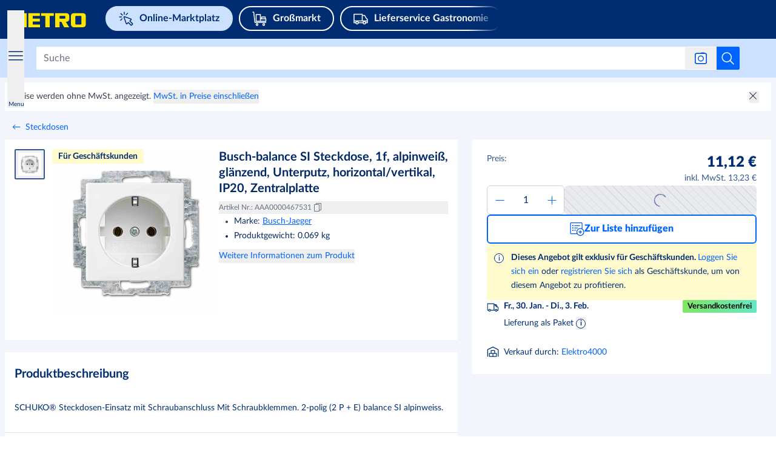

--- FILE ---
content_type: application/javascript; charset=UTF-8
request_url: https://react.prod.de.metro-marketplace.cloud/marktplatz/_next/static/web-app-buyer-react-1823789/_buildManifest.js
body_size: 1260
content:
self.__BUILD_MANIFEST=function(s,a,t,e,c,n,r,u,d,i,o,h,p,b,g,k,l,f,j,y,I,m,_,v,L,w,F,x,N,S,B){return{__rewrites:{afterFiles:[{has:b,source:"/:nextInternalLocale(de|es|en|it|pt|nl\\-NL|fr\\-FR)/app-api/:path*",destination:y},{has:b,source:"/:nextInternalLocale(de|es|en|it|pt|nl\\-NL|fr\\-FR)/marketplace/app-api/:path*",destination:y},{has:b,source:"/:nextInternalLocale(de|es|en|it|pt|nl\\-NL|fr\\-FR)/marketplace/:path*",destination:_},{has:b,source:"/:nextInternalLocale(de|es|en|it|pt|nl\\-NL|fr\\-FR)/marktplatz/app-api/:path*",destination:y},{has:b,source:"/:nextInternalLocale(de|es|en|it|pt|nl\\-NL|fr\\-FR)/marktplatz/:path*",destination:_}],beforeFiles:[],fallback:[]},__routerFilterStatic:{numItems:4,errorRate:1e-4,numBits:77,numHashes:14,bitArray:[1,0,1,s,s,s,s,0,s,s,a,s,s,a,a,a,s,s,a,s,s,s,a,s,s,a,a,s,a,a,s,a,a,s,a,a,a,s,s,a,a,s,s,a,a,a,s,a,a,a,a,a,s,s,s,s,s,a,a,a,a,a,s,a,a,a,s,s,s,s,s,a,s,s,s,a,s]},__routerFilterDynamic:{numItems:a,errorRate:1e-4,numBits:a,numHashes:NaN,bitArray:[]},"/":[t,c,e,n,h,r,"static/chunks/pages/index-d8bd819206993e9e.js"],"/_error":["static/chunks/pages/_error-eb6328f73d31e8c7.js"],"/account/access-denied":[t,c,e,n,r,"static/chunks/pages/account/access-denied-66a2f9477e07816a.js"],"/account/approve-orders":[t,c,L,e,n,r,"static/chunks/pages/account/approve-orders-6ca296b82b909312.js"],"/account/buy-again":[t,c,d,I,e,n,i,g,m,w,r,"static/chunks/pages/account/buy-again-65b2fa50d515209b.js"],"/account/orders-history":[t,c,d,I,e,n,i,m,r,"static/chunks/pages/account/orders-history-b96cf70d865b3a19.js"],"/account/your-assortment":[t,c,e,n,i,g,w,r,"static/chunks/pages/account/your-assortment-d2b539c2924d2d59.js"],"/assisted-sales/overview":[t,c,L,"static/chunks/6008-73956a2badca6ee6.js",e,n,r,"static/chunks/pages/assisted-sales/overview-a8d98b63c3d3241e.js"],"/auth/different-country-notice":[t,c,e,n,r,"static/chunks/pages/auth/different-country-notice-9a6355585503cbf4.js"],"/auth/passwordless-intermediate":[t,c,e,n,r,"static/chunks/pages/auth/passwordless-intermediate-70138d17aa52452a.js"],"/auth/passwordless-signup":[t,c,e,n,r,"static/chunks/pages/auth/passwordless-signup-daef18eca6567841.js"],"/auth/payment-link/[paymentLinkId]":[t,c,e,n,F,r,"static/chunks/pages/auth/payment-link/[paymentLinkId]-2199ba5f673f034a.js"],"/auth/registered-branches":[t,c,e,n,r,"static/chunks/pages/auth/registered-branches-fad58c1f80251b68.js"],"/auth/registration/legal-address":[t,c,d,e,n,u,o,p,l,x,r,"static/chunks/pages/auth/registration/legal-address-9b4af61187b3e1d5.js"],"/auth/registration/passwordless-business-details":[t,c,e,n,u,o,p,k,r,"static/chunks/pages/auth/registration/passwordless-business-details-e087c58dcf4d1526.js"],"/auth/registration/successful-registration":[t,c,e,n,l,r,"static/chunks/pages/auth/registration/successful-registration-b872fbec87650e21.js"],"/auth/registration/tell-us-about-you":[t,c,e,n,u,o,l,x,r,"static/chunks/pages/auth/registration/tell-us-about-you-e01ffb18ff426966.js"],"/auth/registration/vat-validation":[t,c,d,e,n,u,l,r,"static/chunks/pages/auth/registration/vat-validation-2046b468b241eb3f.js"],"/auth/signup/pro":[t,c,d,e,n,r,"static/chunks/pages/auth/signup/pro-6bfc778bb86b4115.js"],"/auth/validate-email":[t,c,e,n,F,r,"static/chunks/pages/auth/validate-email-1f1202b1a3729279.js"],"/b/[brandSlug]":[t,c,e,n,r,"static/chunks/pages/b/[brandSlug]-777c592894fe7229.js"],"/blank":[t,c,e,n,r,"static/chunks/pages/blank-dad18ceec6d66a98.js"],"/brand/dyson":[t,c,e,n,r,"static/chunks/pages/brand/dyson-e18d4250d606e9f8.js"],"/c/[categorySlugOrId]":[t,c,e,n,h,N,r,"static/chunks/pages/c/[categorySlugOrId]-89ac4c1654803cd0.js"],"/catalog":[t,c,e,n,h,S,r,"static/chunks/pages/catalog-f5eb588290790501.js"],"/checkout/cart":[t,c,e,n,i,g,B,"static/css/f887b468d3908aca.css","static/chunks/pages/checkout/cart-c7673a3dcac10e09.js"],"/checkout/checkout/order/address/create/[addressType]":[t,f,e,u,o,p,k,j,"static/chunks/pages/checkout/checkout/order/address/create/[addressType]-4991a972a84a0026.js"],"/checkout/checkout/order/address/edit/[addressId]":[t,f,e,u,o,p,k,j,"static/chunks/pages/checkout/checkout/order/address/edit/[addressId]-dfbfad9ddaf6e3e9.js"],"/checkout/checkout/order/address/[type]":[t,f,e,u,o,p,k,j,"static/chunks/pages/checkout/checkout/order/address/[type]-d260b0554437613b.js"],"/checkout/checkout/order/[step]":[t,c,f,e,n,u,o,p,k,j,r,"static/chunks/pages/checkout/checkout/order/[step]-7558567fbd74127f.js"],"/content/[slug]":[t,c,e,n,r,"static/chunks/pages/content/[slug]-c014c8d77ec3ba28.js"],"/hub/account":[t,c,e,n,r,"static/chunks/pages/hub/account-440853d891c727ca.js"],"/hub/explore":[t,c,e,n,r,"static/chunks/pages/hub/explore-e304ab7cbbdde0ef.js"],"/hub/[slug]":["static/chunks/pages/hub/[slug]-eddb3b179215cd2a.js"],"/landing/[slug]":[t,c,e,n,h,r,"static/chunks/pages/landing/[slug]-7eda858fadcae293.js"],"/message-center/[orderId]/[[...organizationId]]":[t,c,d,I,"static/css/a62eafd23432743e.css","static/chunks/9131-0d9c075cfebd68ce.js",e,n,i,m,"static/chunks/pages/message-center/[orderId]/[[...organizationId]]-93df74b7ba472c15.js"],"/not-found":["static/chunks/pages/not-found-51e2369ce9f54957.js"],"/product/[productId]":[t,c,d,e,n,i,h,g,N,r,"static/chunks/pages/product/[productId]-72ed42613ff68e4a.js"],"/search":[t,c,e,n,h,S,r,"static/chunks/pages/search-4e805cfa85c06046.js"],"/shopping-lists":[t,c,e,n,i,g,B,r,"static/chunks/pages/shopping-lists-807baff86b5fb7b7.js"],sortedPages:["/","/_app","/_error","/account/access-denied","/account/approve-orders","/account/buy-again","/account/orders-history","/account/your-assortment","/assisted-sales/overview","/auth/different-country-notice","/auth/passwordless-intermediate","/auth/passwordless-signup","/auth/payment-link/[paymentLinkId]","/auth/registered-branches","/auth/registration/legal-address","/auth/registration/passwordless-business-details","/auth/registration/successful-registration","/auth/registration/tell-us-about-you","/auth/registration/vat-validation","/auth/signup/pro","/auth/validate-email","/b/[brandSlug]","/blank","/brand/dyson","/c/[categorySlugOrId]","/catalog","/checkout/cart","/checkout/checkout/order/address/create/[addressType]","/checkout/checkout/order/address/edit/[addressId]","/checkout/checkout/order/address/[type]","/checkout/checkout/order/[step]","/content/[slug]","/hub/account","/hub/explore","/hub/[slug]","/landing/[slug]","/message-center/[orderId]/[[...organizationId]]","/not-found","/product/[productId]","/search","/shopping-lists"]}}(1,0,"static/chunks/7145-db6bbdffbf5e2ce3.js","static/chunks/3451-bf7c1f35c42ae4a1.js","static/chunks/9823-e8cdb447b7d8372d.js","static/chunks/2018-0478e7b529fcbe77.js","static/css/c40f578246516864.css","static/chunks/1841-269558d87bba0b78.js","static/chunks/9235-fd6c315b800249a0.js","static/chunks/3361-440fd522850b2b91.js","static/chunks/9429-24a8d9aa378f273c.js","static/chunks/1379-2722f5af052582b9.js","static/chunks/8246-8b0c16709ca07b6e.js",void 0,"static/chunks/9541-4524d2497c894751.js","static/chunks/3456-a78faeb775aa16cb.js","static/chunks/8216-5aae227997244626.js","static/chunks/2883-de608e768d4f88a2.js","static/chunks/853-013f12da25096a2c.js","/:nextInternalLocale/api/:path*","static/chunks/4604-4640f8c2ef1df0e5.js","static/chunks/9342-fad22b422c8279d9.js","/:nextInternalLocale/:path*",1e-4,"static/chunks/8464-6edd3ff2bd10d28f.js","static/chunks/8910-b0d0a5a117f16c5d.js","static/chunks/3056-eb7258bdfcb58464.js","static/chunks/1953-efdb13c78cc25c01.js","static/chunks/6875-4a22bf26db3bd761.js","static/chunks/3611-57536c91c8ffe7dc.js","static/chunks/1922-a43ac195d90a0bfe.js"),self.__BUILD_MANIFEST_CB&&self.__BUILD_MANIFEST_CB();

--- FILE ---
content_type: application/javascript; charset=UTF-8
request_url: https://react.prod.de.metro-marketplace.cloud/marktplatz/_next/static/chunks/3838.f3207d7f3e297282.js
body_size: 2593
content:
!function(){try{var e="undefined"!=typeof window?window:"undefined"!=typeof global?global:"undefined"!=typeof self?self:{},l=(new e.Error).stack;l&&(e._sentryDebugIds=e._sentryDebugIds||{},e._sentryDebugIds[l]="d1282adc-db34-4964-99a4-1892e24f4dbb",e._sentryDebugIdIdentifier="sentry-dbid-d1282adc-db34-4964-99a4-1892e24f4dbb")}catch(e){}}();var _sentryModuleMetadataGlobal="undefined"!=typeof window?window:"undefined"!=typeof global?global:"undefined"!=typeof self?self:{};"use strict";_sentryModuleMetadataGlobal._sentryModuleMetadata=_sentryModuleMetadataGlobal._sentryModuleMetadata||{},_sentryModuleMetadataGlobal._sentryModuleMetadata[new _sentryModuleMetadataGlobal.Error().stack]=Object.assign({},_sentryModuleMetadataGlobal._sentryModuleMetadata[new _sentryModuleMetadataGlobal.Error().stack],{"_sentryBundlerPluginAppKey:web-app-buyer-react":!0}),(self.webpackChunk_N_E=self.webpackChunk_N_E||[]).push([[3838],{23838:(e,l,t)=>{t.r(l),t.d(l,{ModalImageCarouselUI:()=>R});var n=t(23798),a=t(19712),i=t(83027),d=t.n(i),r=t(42063),s=t.n(r),o=t(21462),c=t(47993),u=t(29962),m=t(20426),f=t(11977),h=t(92627),x=t(36648),p=t(80999),g=t(44146),b=t(63287),y=t(51149),v=t(90872);let w=e=>l=>{let{top:t,left:n}=l.currentTarget.getBoundingClientRect();e([l.pageX-n-window.pageXOffset,l.pageY-t-window.pageYOffset])};var j=t(5243);let _=e=>{let{imageUrl:l,zoomedImageUrl:t,alt:a,scale:i=2}=e,[d,r]=(0,o.useState)(!1),[s,c]=(0,o.useState)([0,0]),[u,m]=(0,o.useState)([0,0]),f=(0,g.u)(b.TO.FF_SFRONT_AKAMAI_DOMAIN);return(0,n.jsxs)(n.Fragment,{children:[(0,n.jsx)("img",{className:"!m-0 max-h-[100%] cursor-zoom-in object-contain ".concat(d?"opacity-0":""),src:"".concat(l).concat(f?"?impolicy=".concat(v.yn.PDP_MODAL_GALLERY_PREVIEW):""),alt:a,onMouseEnter:e=>{let{width:l,height:t}=e.currentTarget.getBoundingClientRect();c([l,t]),r(!0)},onMouseMove:w(m),onMouseLeave:()=>{r(!1)},draggable:!1,srcSet:f?(0,j.a4)({src:l,width:900,policy:v.yn.PDP_MODAL_GALLERY_PREVIEW}):""}),d&&(0,n.jsx)("div",{"data-testid":"magnified-image",className:"pointer-events-none absolute left-0 top-0 h-full w-full bg-no-repeat",style:{backgroundImage:f?"image-set(\n                url('".concat(t,"?impolicy=").concat(v.yn.PDP_MODAL_GALLERY_PREVIEW,"&imwidth=900') 1x,\n                url('").concat(t,"?impolicy=").concat(v.yn.PDP_MODAL_GALLERY_PREVIEW,"&imwidth=1800') 2x\n              )"):"url('".concat(t,"')"),backgroundSize:"".concat(s[0]*i,"px ").concat(s[1]*i,"px"),backgroundPosition:"".concat(-u[0],"px ").concat(-u[1],"px")}})]})};var A=t(62047),E=t(55514),M=t(23180),L=t(99967),N=t(37533),C=t(93235),P=t(3813);let I={overlayContainer:"\n      md:duration-[500ms] \n      md:transition-[width, opacity] \n      md:will-change-[width, opacity] \n      md:ease-linear\n      md:animate-fadeInOverlay\n      fixed\n      z-[30]\n      top-[0px] \n      lg:top-[0px]\n      left-0\n      bg-primary-main \n      pointer-events-none \n      w-full\n      h-full\n      opacity-90\n    ",modalContainer:"\n      md:transform\n      md:animate-fadeIn\n      md:transition\n      md:ease-in-out\n      md:duration-[500ms]\n      flex\n      \n      fixed\n      z-[35]\n      w-full\n      inset-0\n      justify-center\n      md:items-center\n    "},O=d()(()=>Promise.all([t.e(5125),t.e(5687),t.e(1791)]).then(t.bind(t,41791)).then(e=>e.PdpPlyr),{loadableGenerated:{webpack:()=>[41791]},ssr:!1}),D=d()(()=>Promise.all([t.e(4502),t.e(8677)]).then(t.bind(t,88677)).then(e=>e.CloudinaryPlayer),{loadableGenerated:{webpack:()=>[88677]},ssr:!1}),R=e=>{var l,t,i,d,r,w,R,G;let{images:k,videos:T,media:S,activeIndex:F,isMobile:Y,matchesDesktop:W,setActiveIndex:z,productName:B,setIsModalOpen:U,isVideoActive:V,setIsVideoActive:K}=e,{t:$}=(0,a.Bd)([A.fE]),{showModal:H,setShowModal:X}=(0,x.p9)(),Z=(0,o.useRef)(null),[q,J]=(0,o.useState)(!1),{gtagEvent:Q}=(0,h.d$)(),ee=(0,o.useRef)(null),{lockScroll:el,unlockScroll:et}=(0,p.K)(),en=(null==k?void 0:k.length)||f.nC,ea="".concat(m.$.cdnBaseUrl,"/images/product-main-placeholder.png"),ei=e=>{W||z(e)},ed=e=>{z(e),K(!1)};(0,o.useEffect)(()=>(H?(U(!0),el(!0)):(et(),K(!1)),()=>{U(!1),et()}),[U,H]);let er=()=>{J(!0),setTimeout(()=>{X(!1),U(!1),et(),J(!1)},f.mt)},es=(0,g.u)(b.TO.FF_CLOUDINARY_PLAYER),eo=(0,g.u)(b.TO.FF_SFRONT_AKAMAI_DOMAIN),ec=eo?null==S?void 0:S.images:k;return H&&(0,c.createPortal)((0,n.jsxs)(n.Fragment,{children:[(0,n.jsx)("div",{id:"product-image-modal","data-testid":"product-image-modal",className:(0,C.$z)(I.modalContainer,"animate-slideIn",q&&"animate-slideOut"),children:(0,n.jsx)("div",{className:"flex h-full w-full md:h-[80%] md:w-[90%]",children:(0,n.jsx)(L.oY,{classNames:"absolute bottom-0 h-[88vh] md:[position:initial] md:[height:initial]",onOutsideClick:er,shouldTriggerOnlyCallback:!0,children:(0,n.jsxs)("div",{className:"absolute bottom-0 m-auto flex h-[88vh] w-full flex-col gap-4 rounded-sm bg-white-main p-6 md:relative md:h-full lg:flex-row lg:gap-6",children:[(0,n.jsxs)("div",{className:"flex justify-between lg:hidden lg:justify-end",children:[(0,n.jsx)("div",{className:"flex-row text-[20px] font-bold text-blue-shade-60 md:flex",children:(0,n.jsx)("p",{className:"m-0 line-clamp-2 overflow-hidden text-ellipsis xs:pr-[32px]",children:B})}),(0,n.jsx)("div",{className:"lg:flex lg:flex-row",children:(0,n.jsx)("button",{type:"button",className:"ml-auto inline-flex items-center lg:p-10px",onClick:er,"data-testid":"close-button",children:(0,n.jsx)(L.C0,{name:N.y.CLOSE,fill:P.S.metro_blue_main,stroke:"none",className:"w-6",dataTestid:N.y.CLOSE})})})]}),(0,n.jsxs)("div",{className:"flex w-full flex-grow justify-center overflow-hidden lg:w-2/3",ref:ee,children:[!W&&!!(null==ee?void 0:ee.current)&&(0,n.jsxs)(n.Fragment,{children:[(null==ec?void 0:ec[F])&&!V&&(0,n.jsxs)(u.GT,{maxScale:3,centerOnInit:!0,centerZoomedOut:!0,pinch:{step:2},wheel:{step:.075},doubleClick:{disabled:!0},children:[(0,n.jsx)(u.WZ,{contentClass:"justify-center !w-full !h-full",children:(0,n.jsx)(s(),{loader:eo?e=>{let{src:l,width:t}=e;return(0,j.rj)({src:l,width:t,policy:v.yn.PDP_MODAL_GALLERY_PREVIEW})}:e=>{let{src:l}=e;return l},ref:Z,className:"!m-0 object-contain",src:null==ec||null==(l=ec[F])?void 0:l.url,alt:B,draggable:!1,width:ee.current.offsetWidth,height:ee.current.offsetHeight,style:(null==ee?void 0:ee.current)?{width:ee.current.offsetWidth,height:ee.current.offsetHeight}:{}})})," "]}),V&&!!(null==T?void 0:T.length)&&(0,n.jsx)("div",{"data-testid":"mobile-video-player",className:"flex h-full w-full justify-center mm-plyr",style:(null==ee?void 0:ee.current)?{height:ee.current.offsetHeight}:{},children:(0,n.jsx)(n.Fragment,{children:es?(0,n.jsx)(D,{url:null==T||null==(t=T[f.nC])?void 0:t.url,poster:null==T||null==(i=T[f.nC])?void 0:i.thumbnail,autoPlay:!0}):(0,n.jsx)(O,{autoPlay:!0,url:null==T||null==(d=T[f.nC])?void 0:d.url,isMobile:Y,controls:["play-large","play","progress","mute","volume","fullscreen"]})})})]}),W&&(0,n.jsxs)(n.Fragment,{children:[(null==ec?void 0:ec[F])&&!V&&(0,n.jsx)("div",{className:"relative !m-0 flex h-full w-full cursor-zoom-in justify-center object-contain",children:(0,n.jsx)(_,{imageUrl:ec[F].url,zoomedImageUrl:ec[F].url,alt:B})}),V&&!!(null==T?void 0:T.length)&&(0,n.jsx)("div",{"data-testid":"video-player",className:"flex h-full w-full justify-center mm-plyr",children:(0,n.jsx)(n.Fragment,{children:es?(0,n.jsx)(D,{url:null==T||null==(r=T[f.nC])?void 0:r.url,poster:null==T||null==(w=T[f.nC])?void 0:w.thumbnail,autoPlay:!0}):(0,n.jsx)(O,{autoPlay:!0,url:null==T||null==(R=T[f.nC])?void 0:R.url,isMobile:Y,controls:["play-large","play","progress","mute","volume","fullscreen"]})})})]})]}),(0,n.jsxs)("div",{className:"flex gap-6 overflow-x-scroll lg:w-1/3 lg:flex-col lg:pl-12",children:[(0,n.jsx)("div",{className:"hidden lg:flex",children:(0,n.jsx)("button",{type:"button",className:"ml-auto inline-flex items-center",onClick:er,"data-testid":"close-button",children:(0,n.jsx)(L.C0,{name:N.y.CLOSE,fill:P.S.metro_blue_main,stroke:"none",className:"w-6",dataTestid:N.y.CLOSE})})}),(0,n.jsx)("div",{className:"hidden w-[100%] flex-row text-[20px] font-bold text-blue-shade-60 lg:flex",children:(0,n.jsx)("p",{className:"m-0 line-clamp-3 overflow-hidden text-ellipsis xs:pr-16px",children:B})}),(0,n.jsx)("div",{className:"hidden text-regular font-bold leading-[22px] text-metro-blue-main lg:flex",children:$("CATALOG.DETAILS_PAGE.MEDIA_MODAL.TITLE")}),(0,n.jsxs)("div",{className:"flex gap-3 lg:flex-wrap",children:[null==ec?void 0:ec.map((e,l)=>(0,n.jsx)("button",{"data-testid":"preview-image-".concat(l),className:(0,C.$z)("border-gray-tint-80 h-[96px] w-[96px] rounded-md border p-1",l===F?"border-2 border-metro-blue-tint-20":""),onMouseOver:()=>ei(l),onFocus:()=>ei(l),onClick:()=>ed(l),"aria-label":$("CATALOG.DETAILS_PAGE.IMAGE_CAROUSEL.PREVIEW.ARIA_LABEL",{index:l+1}),children:(0,n.jsx)(s(),{loader:eo?e=>{let{src:l,width:t}=e;return(0,j.rj)({src:l,width:t,policy:v.yn.PDP_MODAL_GALLERY_THUMB})}:(0,M.k)(96,80,1,"1:1","transparent"),className:"h-full w-full object-contain",src:e.url,alt:"thumbnail of ".concat(B),draggable:!1,width:96,height:96})},l)),!!(null==T?void 0:T.length)&&(0,n.jsxs)("button",{"data-testid":"preview-image-video",className:(0,C.$z)("border-gray-tint-80 relative h-[96px] w-[96px] rounded-md border p-1",F===en?"border-2 border-metro-blue-tint-20":""),onClick:()=>{z(en),K(!0),Q((0,E.Kd)(y.Wr.PlayVideoPDPModal))},"aria-label":$("CATALOG.DETAILS_PAGE.IMAGE_CAROUSEL.PREVIEW.ARIA_LABEL",{index:"video"}),children:[(0,n.jsx)("div",{className:"absolute left-1/2 top-1/2 z-10 -translate-x-1/2 -translate-y-1/2 transform",children:(0,n.jsx)(L.C0,{name:N.y.PLAY_ICON,width:"28px",height:"28px"})}),(0,n.jsx)(s(),{loader:(0,M.k)(96,f.TN,1,"1:1","transparent"),width:96,height:96,className:"h-full w-full object-contain",src:(null==T||null==(G=T[0])?void 0:G.thumbnail)||ea,alt:"video thumbnail of ".concat(B),draggable:!1})]},"video")]})]})]})})})}),(0,n.jsx)("div",{className:"".concat(I.overlayContainer," xs-md:animate-slideIn")})]}),document.body)}}}]);

--- FILE ---
content_type: application/javascript; charset=UTF-8
request_url: https://react.prod.de.metro-marketplace.cloud/marktplatz/_next/static/chunks/9541-4524d2497c894751.js
body_size: 3218
content:
!function(){try{var e="undefined"!=typeof window?window:"undefined"!=typeof global?global:"undefined"!=typeof self?self:{},l=(new e.Error).stack;l&&(e._sentryDebugIds=e._sentryDebugIds||{},e._sentryDebugIds[l]="977ead15-e581-485d-992c-d7a3bd6d0d21",e._sentryDebugIdIdentifier="sentry-dbid-977ead15-e581-485d-992c-d7a3bd6d0d21")}catch(e){}}();var _sentryModuleMetadataGlobal="undefined"!=typeof window?window:"undefined"!=typeof global?global:"undefined"!=typeof self?self:{};"use strict";_sentryModuleMetadataGlobal._sentryModuleMetadata=_sentryModuleMetadataGlobal._sentryModuleMetadata||{},_sentryModuleMetadataGlobal._sentryModuleMetadata[new _sentryModuleMetadataGlobal.Error().stack]=Object.assign({},_sentryModuleMetadataGlobal._sentryModuleMetadata[new _sentryModuleMetadataGlobal.Error().stack],{"_sentryBundlerPluginAppKey:web-app-buyer-react":!0}),(self.webpackChunk_N_E=self.webpackChunk_N_E||[]).push([[9541],{16585:(e,l,a)=>{a.d(l,{U:()=>s});var t=a(23798),i=a(62047),n=a(55514);let s=e=>{let{attributes:l}=e,a=(0,n.CD)(l);return(0,t.jsx)("div",{children:a&&a.length?a.map((e,l)=>e.code===i.TS.PRODUCT_DATA_SHEET&&(0,t.jsx)("a",{className:"font-normal hover:underline text-base text-grey-tint-40 mt-[8px]",href:e.value,target:"_blank",rel:"noopener noreferrer",children:e.label},"data-sheet-".concat(l))):""})}},57478:(e,l,a)=>{a.d(l,{J:()=>G});var t=a(23798),i=a(19712),n=a(48543),s=a(36138),r=a(65927),d=a(83532),o=a(9833),x=a(12040),c=a(98484),p=a(63287),u=a(14017),h=a(64006),m=a(99967),b=a(83184),E=a(93235),A=a(43816),f=a(8515),_=a(28760),j=a(91485),v=a(92627),g=a(27100),L=a(92702),w=a(78568),y=a(86608),P=a(14604),N=a(34627),I=a(43592),T=a(61460),S=a(37533),D=a(3813),C=a(25152),R=a(36395);function O(e){var l,a;let{isMCompanion:i,labels:n,supportLink:s}=e,{market:r}=(0,P.z)(),{t:d}=(0,y.HK)(),o=(0,N.b)("basePath",r),{label:x,labelMobile:c,phoneNumber:p,helpCenter:u,call:h,tooltipHelp:b,tooltipCall:A}=n,f=(0,t.jsxs)("div",{className:"flex-1 flex-col items-start w-fit cursor-auto text-regular",children:[(0,t.jsxs)("div",{className:"flex items-start mt-24px",children:[(0,t.jsx)(m.C0,{height:"24px",width:"24px",name:S.y.HELP,stroke:"none",className:"block align-middle mr-14px"}),b,(0,t.jsx)("a",{target:"_blank",rel:"noopener noreferrer",className:"underline",href:s,children:(0,t.jsx)("span",{className:"ml-5px",children:u})})]}),(0,t.jsxs)("div",{className:"flex items-start my-12px",children:[(0,t.jsx)(m.C0,{height:"24px",width:"24px",name:S.y.PHONE,stroke:"none",className:"block align-middle mr-14px"})," ",A,(0,t.jsx)("span",{className:"ml-5px",children:(0,t.jsx)("a",{className:"underline",href:"tel:".concat(p),children:p})})]})]});return(0,t.jsx)("header",{className:"relative w-full bg-metro-blue-main z-[10]",children:(0,t.jsx)("div",{className:"max-w-xl h-full px-16px ml-auto mr-auto lg:px-20px xl:px-0",children:(0,t.jsxs)("div",{className:"h-[64px] flex prose items-center justify-between lg:h-[81px]",children:[(0,t.jsx)("div",{className:"mr-25px ",children:!i&&(0,t.jsxs)("a",{href:"/".concat(o,"/"),onClick:()=>{},className:"w-100px h-full lg:w-[129px]","aria-label":d("CHECKOUT.A11Y.TITLE.METRO_MARKETS"),children:[(0,t.jsx)(C.M,{className:(0,E.xF)("\n                    fill-logo mt-[4px] lg:hidden\n                    ".concat(null!=(l=R.Q3[r])?l:I.u1,"\n                ")),viewBox:(0,R.C$)(r,!0)}),(0,t.jsx)(C.M,{className:(0,E.xF)("\n                    fill-logo hidden lg:block\n                    ".concat(null!=(a=R.sN[r])?a:I.u1,"\n                  ")),viewBox:(0,R._v)(r)})]})}),(0,t.jsxs)("div",{className:"text-white-main flex flex-nowrap text-base lg:text-regular",children:[(0,t.jsx)(m.C0,{fill:"#fff",height:"24px",width:"24px",name:"CHAT",stroke:"none",className:"block align-middle mr-14px"}),(0,t.jsxs)("span",{className:"hidden md:block",children:[" ",x," ",(0,t.jsx)("a",{target:"_blank",rel:"noopener noreferrer",className:"underline text-white-main hover:text-white-main visited:text-white-main",href:s,children:u})," ",h," ",(0,t.jsx)("a",{className:"underline text-white-main hover:text-white-main visited:text-white-main",href:"tel:".concat(p),children:p})]}),(0,t.jsx)("span",{className:"block md:hidden",children:(0,t.jsx)(m.m_,{tooltipDescription:f,defaultPosition:T.k6.bottom,className:"!bg-white-main before:!border-b-white-main flex items-start shadow-[0_4px_16px_0_rgb(0,45,114,0.2)] flex-row mt-18px w-[96%]",size:"large",closeIcon:(0,t.jsx)("div",{className:"relative mr-4px cursor-pointer",children:(0,t.jsx)(m.C0,{name:S.y.CLOSE_1,fill:D.S.gray_main,stroke:"none",height:"20px",width:"16px"})}),children:c})})]})]})})})}let M=e=>{let{isCompanion:l}=e,a=(0,v.At)(),{t:n}=(0,i.Bd)(),{accountInfo:s}=(0,g.Jd)(),r={phoneNumber:s&&s.role===L.iK.entrepreneur?w.Cp[a].b2b:w.Cp[a].b2c,label:n("HEADER.SIMPLIFIED.NEED_HELP.LABEL"),helpCenter:n("HEADER.SIMPLIFIED.HELP_CENTER.LABEL"),call:n("HEADER.SIMPLIDIED.CALL.LABEL"),labelMobile:n("HEADER.SIMPLIFIED.NEED_HELP_MIN.LABEL"),tooltipCall:n("HEADER.SIMPLIFIED.CALL_MIN.LABEL"),tooltipHelp:n("HEADER.SIMPLIFIED.GO_TO.LABEL")};return(0,t.jsx)(O,{labels:r,supportLink:j.So[a],isMCompanion:l})},G=e=>{let{children:l,silentAuthUrl:a,expiresAt:j,className:v="",title:g,isCompanion:L,footerClassName:w}=e,{t:y}=(0,i.Bd)(),P=(0,n.useRouter)(),N=(0,c.u)(p.TO.FF_CCS_GENESYS_ACTIVATION);return(0,u.f)()||x.xS in window||(window[x.xS]=N),(0,t.jsxs)(t.Fragment,{children:[(0,t.jsx)(o.G,{title:g}),(0,t.jsx)(s.D1,{}),(0,t.jsxs)(s.zJ,{children:[(0,t.jsx)(h.H,{}),(0,t.jsx)(r.P,{silentAuthUrl:a,expiresAt:j}),(0,t.jsx)(f.m,{}),(0,t.jsx)(b.S,{t:y,router:P}),(0,t.jsx)(M,{isCompanion:L}),(0,t.jsxs)(m.mc,{className:(0,E.xF)("bg-white-main px-2 lg:px-4 xl:px-0 ".concat(v," ")),children:[(0,t.jsx)(A.F,{}),(0,t.jsx)("div",{id:"main-content",children:l})]}),(0,t.jsx)(m.mc,{className:(0,E.xF)("mt-14 !max-w-100% border-t border-solid border-grey-tint-90 bg-white-main pt-0 mdl:mt-20 ".concat(w)),children:(0,t.jsx)(_.w,{})})]}),(0,t.jsx)(d.u,{})]})}},78833:(e,l,a)=>{a.d(l,{R:()=>I});var t=a(23798),i=a(92627),n=a(36648),s=a(46496),r=a(55514),d=a(69047),o=a(93506),x=a.n(o),c=a(42063),p=a.n(c),u=a(21462),h=a(35288),m=a(63579);let b=e=>{let{repairabilityLabel:l,variant:a="large"}=e,s=(0,i.Ub)("(".concat(h.NU,")")),[r,d]=(0,u.useState)(!1),{setImageURL:o,setShowModal:c}=(0,n.p9)();return(0,u.useEffect)(()=>{d(s)},[s]),l?(0,t.jsxs)(t.Fragment,{children:[(0,t.jsx)(m.e,{overlayClasses:"!w-[80%]",imageClasses:"!w-[80%]"}),(0,t.jsx)("div",{className:"repairability-label",children:(0,t.jsx)("button",{className:"no-underline cursor-pointer text-grey-tint-40 hover:underline",onClick:(e=>async()=>{e&&("application/pdf"===(await x().get(e)).headers["content-type"]||r?setTimeout(()=>{window.open(e,"_blank","noreferrer")}):(o(e),c(!0)))})(null==l?void 0:l.src),"aria-label":"".concat(null==l?void 0:l.label," ").concat(null==l?void 0:l.index),children:(0,t.jsx)(p(),{src:l.imageUrl,title:l.label,"aria-hidden":"true",alt:l.index,className:"".concat({small:"w-[40px] h-[22px]",regular:"w-[50px] h-[26px]",large:"w-[64px] h-[38px]"}[a]," flex !mt-0 !mb-0"),width:64,height:42})})})]}):null};var E=a(20426);let A={RepairabilityIndex:"repairability_index",RepairabilityIndexDatasheet:"repairability_index_datasheet"},f=(e,l)=>{var a;return(null==e||null==(a=e.attributes)?void 0:a[A.RepairabilityIndex])?function(e){var l,a,t;let i=arguments.length>1&&void 0!==arguments[1]&&arguments[1],n="".concat(E.$.cdnBaseUrl,"/images/"),s=null==e||null==(l=e.attributes)?void 0:l[A.RepairabilityIndex],r=null==e||null==(a=e.attributes)?void 0:a[A.RepairabilityIndexDatasheet],d="repairability-".concat(10*parseFloat(null==s||null==(t=s.value)?void 0:t.replace(",",".")),".svg"),o="".concat(n).concat(i?"repairability-labels-medium":"repairability-labels-small","/").concat(d);return{index:null==s?void 0:s.value,src:null==r?void 0:r.value,imageUrl:o,label:null==s?void 0:s.label}}(e,l):null};var _=a(93235),j=a(16585),v=a(86608),g=a(41498),L=a(32245),w=a(99967),y=a(37533);let P=e=>{let{dataTestid:l,width:a,height:i,powerSupplyAvailable:n,min:s,max:r,powerDeliveryAvailable:d,isPowerSupply:o=!0}=e;return(0,t.jsxs)(w.C0,{name:y.y.POWER_SUPPLY,width:a,height:i,fill:"none",stroke:"black",strokeWidth:"0.5px",dataTestid:l,children:[!n&&o&&(0,t.jsx)("path",{d:"M1.35593 1L40 61",fill:"none",stroke:"black"}),s&&r&&(0,t.jsxs)("text",{x:"20.5",y:"36",fontSize:"8",fontWeight:"bold",stroke:"none",fill:"black",textAnchor:"middle",dominantBaseline:"middle",children:[(0,t.jsxs)("tspan",{x:"20.5",dy:"-5",children:[s," - ",r]}),(0,t.jsx)("tspan",{x:"20.5",dy:"12",children:"W"}),d&&(0,t.jsx)("tspan",{x:"20.5",dy:"12",children:"USB PD"})]})]})},N=e=>{let{attributes:l}=e,{t:a}=(0,v.bW)(),i=(0,g.Vj)(l),n=(0,g.Vu)(l),{min:s,max:r}=(0,g.n$)(l);return(0,t.jsxs)(t.Fragment,{children:[(0,t.jsx)(L.n,{id:"power-delivery-labels",header:(0,t.jsx)("div",{className:"xs-md:text-[20px] text-[24px] font-bold text-primary-main leading-10",children:a("CATALOG.DETAILS_PAGE.POWER.HEADER_MATCHING_SUPPLY")}),trigger:(0,t.jsx)("button",{className:"cursor-pointer focus:outline focus:outline-2 focus:outline-primary-main rounded-md","aria-label":a("CATALOG.DETAILS_PAGE.POWER.HEADER_MATCHING_SUPPLY"),children:(0,t.jsx)(P,{dataTestid:"power-delivery-icon",width:"40px",height:"60px",powerSupplyAvailable:i,min:s,max:r,powerDeliveryAvailable:n,isPowerSupply:!1})}),children:(0,t.jsxs)("div",{className:"flex flex-col gap-4 pt-4",children:[(0,t.jsx)(P,{dataTestid:"power-delivery-icon",width:"84px",height:"130px",powerSupplyAvailable:i,min:s,max:r,powerDeliveryAvailable:n,isPowerSupply:!1}),(0,t.jsxs)("div",{className:"text-[14px] leading-6 text-primary-main",children:[(0,t.jsx)("span",{children:a("CATALOG.DETAILS_PAGE.POWER.DESCRIPTION_MATCHING_SUPPLY")}),(0,t.jsxs)("ul",{className:"ml-2 pl-3 list-disc",children:[(0,t.jsx)("li",{children:a("CATALOG.DETAILS_PAGE.POWER.DESCRIPTION_POWER_RANGE")}),n&&(0,t.jsx)("li",{children:a("CATALOG.DETAILS_PAGE.POWER.DESCRIPTION_POWER_DELIVERY")})]})]})]})}),(0,t.jsx)(L.n,{id:"power-supply-labels",header:(0,t.jsx)("div",{className:"xs-md:text-[20px] text-[24px] font-bold text-primary-main leading-10",children:a(i?"CATALOG.DETAILS_PAGE.POWER.HEADER_SUPPLY_AVAILABLE":"CATALOG.DETAILS_PAGE.POWER.HEADER_SUPPLY_NOT_AVAILABLE")}),trigger:(0,t.jsx)("button",{className:"cursor-pointer focus:outline focus:outline-2 focus:outline-primary-main rounded-md","aria-label":a(i?"CATALOG.DETAILS_PAGE.POWER.HEADER_SUPPLY_AVAILABLE":"CATALOG.DETAILS_PAGE.POWER.HEADER_SUPPLY_NOT_AVAILABLE"),children:(0,t.jsx)(P,{dataTestid:"power-supply-icon",width:"40px",height:"60px",powerSupplyAvailable:i})}),children:(0,t.jsxs)("div",{className:"flex flex-col gap-4 pt-4",children:[(0,t.jsx)(P,{dataTestid:"power-supply-icon",width:"84px",height:"130px",powerSupplyAvailable:i}),(0,t.jsx)("p",{className:"text-[14px] leading-6 text-primary-main",children:a(i?"CATALOG.DETAILS_PAGE.POWER.SUPPLY_AVAILABLE":"CATALOG.DETAILS_PAGE.POWER.SUPPLY_NOT_AVAILABLE")})]})})]})},I=e=>{var l,a,o;let{productItem:x,className:c="",isProductCard:p=!1,variant:u="large",eecLabels:h}=e,m=(0,i.At)(),E=f(x,!0),A=null==x||null==(l=x.attributes)?void 0:l.energy_efficiency_label_config,v=m===s.d4.France,g=(0,r.X6)(null==x?void 0:x.attributes);return E||A||h||g?(0,t.jsxs)("div",{className:(0,_.$z)("flex flex-col gap-1",c),children:[(0,t.jsxs)("div",{className:"flex flex-wrap gap-4",children:[h&&(null==h?void 0:h.class)&&(null==h||null==(a=h.classRange)?void 0:a.min)&&(null==h||null==(o=h.classRange)?void 0:o.max)&&(0,t.jsx)(d.C,{eecLabels:h,variant:u,hasToShowProductDataLink:!1}),v&&(0,t.jsx)(n.nc,{children:(0,t.jsx)(b,{repairabilityLabel:E,variant:u})}),g&&(0,t.jsx)(N,{attributes:null==x?void 0:x.attributes})]}),!p&&(null==h?void 0:h.class)&&(0,t.jsx)(j.U,{attributes:null==x?void 0:x.attributes})]}):null}},93381:(e,l,a)=>{a.d(l,{J:()=>i.J,P:()=>t.P});var t=a(50550),i=a(57478)}}]);